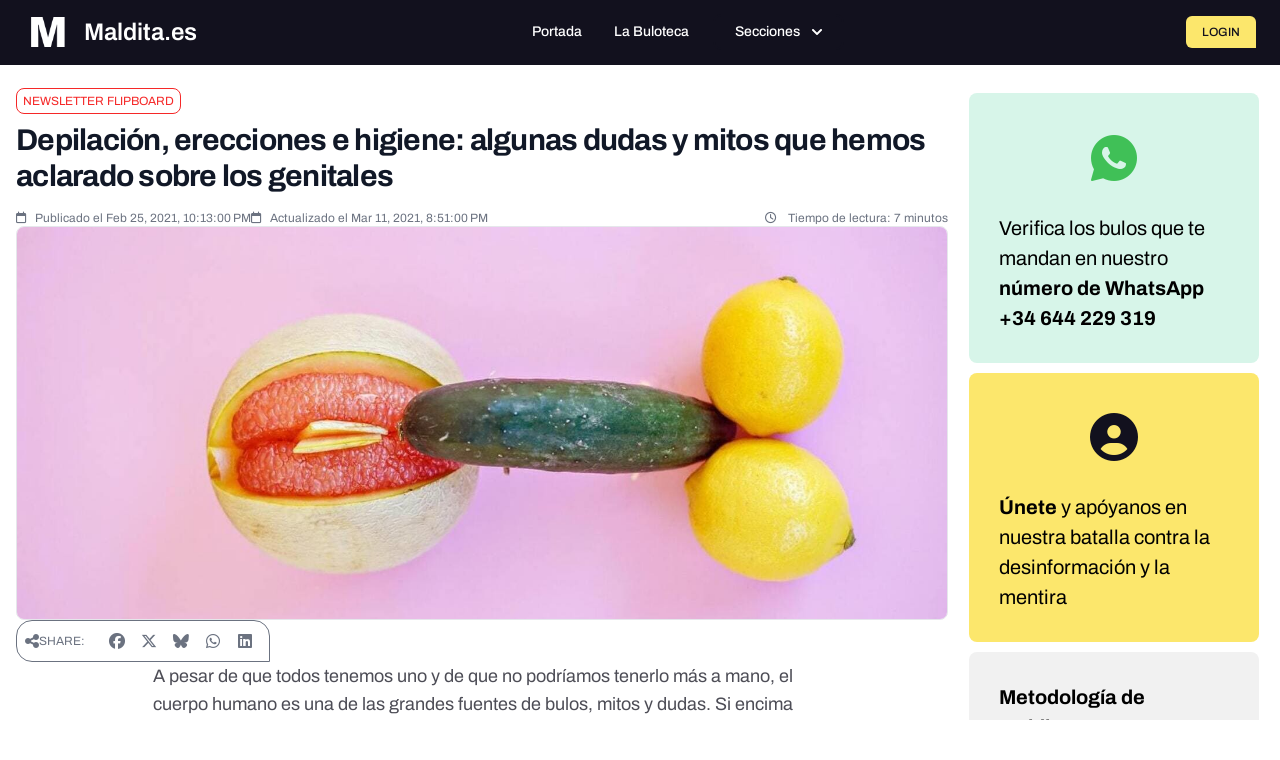

--- FILE ---
content_type: text/javascript; charset=utf-8
request_url: https://maldita.es/build/8992.62d39511.js
body_size: 13836
content:
"use strict";(self.webpackChunk=self.webpackChunk||[]).push([[8992],{65478:(e,t,n)=>{n.d(t,{A:()=>r});var r={_loadedStyleNames:new Set,getLoadedStyleNames:function(){return this._loadedStyleNames},isStyleNameLoaded:function(e){return this._loadedStyleNames.has(e)},setLoadedStyleName:function(e){this._loadedStyleNames.add(e)},deleteLoadedStyleName:function(e){this._loadedStyleNames.delete(e)},clearLoadedStyleNames:function(){this._loadedStyleNames.clear()}}},36988:(e,t,n)=>{n.d(t,{A:()=>j});var r=n(60178),o=n(31922),i=n(86803),a=n(20641),s=n(50953);function l(e){return l="function"==typeof Symbol&&"symbol"==typeof Symbol.iterator?function(e){return typeof e}:function(e){return e&&"function"==typeof Symbol&&e.constructor===Symbol&&e!==Symbol.prototype?"symbol":typeof e},l(e)}function u(e,t){var n=Object.keys(e);if(Object.getOwnPropertySymbols){var r=Object.getOwnPropertySymbols(e);t&&(r=r.filter((function(t){return Object.getOwnPropertyDescriptor(e,t).enumerable}))),n.push.apply(n,r)}return n}function c(e){for(var t=1;t<arguments.length;t++){var n=null!=arguments[t]?arguments[t]:{};t%2?u(Object(n),!0).forEach((function(t){d(e,t,n[t])})):Object.getOwnPropertyDescriptors?Object.defineProperties(e,Object.getOwnPropertyDescriptors(n)):u(Object(n)).forEach((function(t){Object.defineProperty(e,t,Object.getOwnPropertyDescriptor(n,t))}))}return e}function d(e,t,n){return(t=function(e){var t=function(e,t){if("object"!=l(e)||!e)return e;var n=e[Symbol.toPrimitive];if(void 0!==n){var r=n.call(e,t);if("object"!=l(r))return r;throw new TypeError("@@toPrimitive must return a primitive value.")}return("string"===t?String:Number)(e)}(e,"string");return"symbol"==l(t)?t:t+""}(t))in e?Object.defineProperty(e,t,{value:n,enumerable:!0,configurable:!0,writable:!0}):e[t]=n,e}var h,m,p,f,v=0;function y(e){var t=arguments.length>1&&void 0!==arguments[1]?arguments[1]:{},n=(0,s.KR)(!1),r=(0,s.KR)(e),o=(0,s.KR)(null),l=(0,i.oc)()?window.document:void 0,u=t.document,d=void 0===u?l:u,h=t.immediate,m=void 0===h||h,p=t.manual,f=void 0!==p&&p,y=t.name,g=void 0===y?"style_".concat(++v):y,b=t.id,S=void 0===b?void 0:b,$=t.media,O=void 0===$?void 0:$,_=t.nonce,k=void 0===_?void 0:_,j=t.first,x=void 0!==j&&j,C=t.onMounted,P=void 0===C?void 0:C,w=t.onUpdated,N=void 0===w?void 0:w,T=t.onLoad,L=void 0===T?void 0:T,A=t.props,E=void 0===A?{}:A,D=function(){},V=function(t){var s=arguments.length>1&&void 0!==arguments[1]?arguments[1]:{};if(d){var l=c(c({},E),s),u=l.name||g,h=l.id||S,m=l.nonce||k;o.value=d.querySelector('style[data-primevue-style-id="'.concat(u,'"]'))||d.getElementById(h)||d.createElement("style"),o.value.isConnected||(r.value=t||e,(0,i.Wp)(o.value,{type:"text/css",id:h,media:O,nonce:m}),x?d.head.prepend(o.value):d.head.appendChild(o.value),(0,i.Bq)(o.value,"data-primevue-style-id",u),(0,i.Wp)(o.value,l),o.value.onload=function(e){return null==L?void 0:L(e,{name:u})},null==P||P(u)),n.value||(D=(0,a.wB)(r,(function(e){o.value.textContent=e,null==N||N(u)}),{immediate:!0}),n.value=!0)}};return m&&!f&&function(e){var t=!(arguments.length>1&&void 0!==arguments[1])||arguments[1];(0,a.nI)()&&(0,a.nI)().components?(0,a.sV)(e):t?e():(0,a.dY)(e)}(V),{id:S,name:g,el:o,css:r,unload:function(){d&&n.value&&(D(),(0,i.yQ)(o.value)&&d.head.removeChild(o.value),n.value=!1,o.value=null)},load:V,isLoaded:(0,s.tB)(n)}}function g(e){return g="function"==typeof Symbol&&"symbol"==typeof Symbol.iterator?function(e){return typeof e}:function(e){return e&&"function"==typeof Symbol&&e.constructor===Symbol&&e!==Symbol.prototype?"symbol":typeof e},g(e)}function b(e,t){return function(e){if(Array.isArray(e))return e}(e)||function(e,t){var n=null==e?null:"undefined"!=typeof Symbol&&e[Symbol.iterator]||e["@@iterator"];if(null!=n){var r,o,i,a,s=[],l=!0,u=!1;try{if(i=(n=n.call(e)).next,0===t);else for(;!(l=(r=i.call(n)).done)&&(s.push(r.value),s.length!==t);l=!0);}catch(e){u=!0,o=e}finally{try{if(!l&&null!=n.return&&(a=n.return(),Object(a)!==a))return}finally{if(u)throw o}}return s}}(e,t)||function(e,t){if(e){if("string"==typeof e)return S(e,t);var n={}.toString.call(e).slice(8,-1);return"Object"===n&&e.constructor&&(n=e.constructor.name),"Map"===n||"Set"===n?Array.from(e):"Arguments"===n||/^(?:Ui|I)nt(?:8|16|32)(?:Clamped)?Array$/.test(n)?S(e,t):void 0}}(e,t)||function(){throw new TypeError("Invalid attempt to destructure non-iterable instance.\nIn order to be iterable, non-array objects must have a [Symbol.iterator]() method.")}()}function S(e,t){(null==t||t>e.length)&&(t=e.length);for(var n=0,r=Array(t);n<t;n++)r[n]=e[n];return r}function $(e,t){var n=Object.keys(e);if(Object.getOwnPropertySymbols){var r=Object.getOwnPropertySymbols(e);t&&(r=r.filter((function(t){return Object.getOwnPropertyDescriptor(e,t).enumerable}))),n.push.apply(n,r)}return n}function O(e){for(var t=1;t<arguments.length;t++){var n=null!=arguments[t]?arguments[t]:{};t%2?$(Object(n),!0).forEach((function(t){_(e,t,n[t])})):Object.getOwnPropertyDescriptors?Object.defineProperties(e,Object.getOwnPropertyDescriptors(n)):$(Object(n)).forEach((function(t){Object.defineProperty(e,t,Object.getOwnPropertyDescriptor(n,t))}))}return e}function _(e,t,n){return(t=function(e){var t=function(e,t){if("object"!=g(e)||!e)return e;var n=e[Symbol.toPrimitive];if(void 0!==n){var r=n.call(e,t);if("object"!=g(r))return r;throw new TypeError("@@toPrimitive must return a primitive value.")}return("string"===t?String:Number)(e)}(e,"string");return"symbol"==g(t)?t:t+""}(t))in e?Object.defineProperty(e,t,{value:n,enumerable:!0,configurable:!0,writable:!0}):e[t]=n,e}function k(e,t){return t||(t=e.slice(0)),Object.freeze(Object.defineProperties(e,{raw:{value:Object.freeze(t)}}))}var j={name:"base",css:function(e){var t=e.dt;return"\n.p-hidden-accessible {\n    border: 0;\n    clip: rect(0 0 0 0);\n    height: 1px;\n    margin: -1px;\n    opacity: 0;\n    overflow: hidden;\n    padding: 0;\n    pointer-events: none;\n    position: absolute;\n    white-space: nowrap;\n    width: 1px;\n}\n\n.p-overflow-hidden {\n    overflow: hidden;\n    padding-right: ".concat(t("scrollbar.width"),";\n}\n")},style:"\n    *,\n    ::before,\n    ::after {\n        box-sizing: border-box;\n    }\n\n    .p-collapsible-enter-active {\n        animation: p-animate-collapsible-expand 0.2s ease-out;\n        overflow: hidden;\n    }\n\n    .p-collapsible-leave-active {\n        animation: p-animate-collapsible-collapse 0.2s ease-out;\n        overflow: hidden;\n    }\n\n    @keyframes p-animate-collapsible-expand {\n        from {\n            grid-template-rows: 0fr;\n        }\n        to {\n            grid-template-rows: 1fr;\n        }\n    }\n\n    @keyframes p-animate-collapsible-collapse {\n        from {\n            grid-template-rows: 1fr;\n        }\n        to {\n            grid-template-rows: 0fr;\n        }\n    }\n\n    .p-disabled,\n    .p-disabled * {\n        cursor: default;\n        pointer-events: none;\n        user-select: none;\n    }\n\n    .p-disabled,\n    .p-component:disabled {\n        opacity: dt('disabled.opacity');\n    }\n\n    .pi {\n        font-size: dt('icon.size');\n    }\n\n    .p-icon {\n        width: dt('icon.size');\n        height: dt('icon.size');\n    }\n\n    .p-overlay-mask {\n        background: var(--px-mask-background, dt('mask.background'));\n        color: dt('mask.color');\n        position: fixed;\n        top: 0;\n        left: 0;\n        width: 100%;\n        height: 100%;\n    }\n\n    .p-overlay-mask-enter-active {\n        animation: p-animate-overlay-mask-enter dt('mask.transition.duration') forwards;\n    }\n\n    .p-overlay-mask-leave-active {\n        animation: p-animate-overlay-mask-leave dt('mask.transition.duration') forwards;\n    }\n\n    @keyframes p-animate-overlay-mask-enter {\n        from {\n            background: transparent;\n        }\n        to {\n            background: var(--px-mask-background, dt('mask.background'));\n        }\n    }\n    @keyframes p-animate-overlay-mask-leave {\n        from {\n            background: var(--px-mask-background, dt('mask.background'));\n        }\n        to {\n            background: transparent;\n        }\n    }\n\n    .p-anchored-overlay-enter-active {\n        animation: p-animate-anchored-overlay-enter 300ms cubic-bezier(.19,1,.22,1);\n    }\n\n    .p-anchored-overlay-leave-active {\n        animation: p-animate-anchored-overlay-leave 300ms cubic-bezier(.19,1,.22,1);\n    }\n\n    @keyframes p-animate-anchored-overlay-enter {\n        from {\n            opacity: 0;\n            transform: scale(0.93);\n        }\n    }\n\n    @keyframes p-animate-anchored-overlay-leave {\n        to {\n            opacity: 0;\n            transform: scale(0.93);\n        }\n    }\n",classes:{},inlineStyles:{},load:function(e){var t=arguments.length>1&&void 0!==arguments[1]?arguments[1]:{},n=(arguments.length>2&&void 0!==arguments[2]?arguments[2]:function(e){return e})((0,r.AH)(h||(h=k(["",""])),e));return(0,o.hj)(n)?y((0,o.uN)(n),O({name:this.name},t)):{}},loadCSS:function(){var e=arguments.length>0&&void 0!==arguments[0]?arguments[0]:{};return this.load(this.css,e)},loadStyle:function(){var e=this,t=arguments.length>0&&void 0!==arguments[0]?arguments[0]:{},n=arguments.length>1&&void 0!==arguments[1]?arguments[1]:"";return this.load(this.style,t,(function(){var o=arguments.length>0&&void 0!==arguments[0]?arguments[0]:"";return r.Sx.transformCSS(t.name||e.name,"".concat(o).concat((0,r.AH)(m||(m=k(["",""])),n)))}))},getCommonTheme:function(e){return r.Sx.getCommon(this.name,e)},getComponentTheme:function(e){return r.Sx.getComponent(this.name,e)},getDirectiveTheme:function(e){return r.Sx.getDirective(this.name,e)},getPresetTheme:function(e,t,n){return r.Sx.getCustomPreset(this.name,e,t,n)},getLayerOrderThemeCSS:function(){return r.Sx.getLayerOrderCSS(this.name)},getStyleSheet:function(){var e=arguments.length>0&&void 0!==arguments[0]?arguments[0]:"",t=arguments.length>1&&void 0!==arguments[1]?arguments[1]:{};if(this.css){var n=(0,o.hd)(this.css,{dt:r.dt})||"",i=(0,o.uN)((0,r.AH)(p||(p=k(["","",""])),n,e)),a=Object.entries(t).reduce((function(e,t){var n=b(t,2),r=n[0],o=n[1];return e.push("".concat(r,'="').concat(o,'"'))&&e}),[]).join(" ");return(0,o.hj)(i)?'<style type="text/css" data-primevue-style-id="'.concat(this.name,'" ').concat(a,">").concat(i,"</style>"):""}return""},getCommonThemeStyleSheet:function(e){var t=arguments.length>1&&void 0!==arguments[1]?arguments[1]:{};return r.Sx.getCommonStyleSheet(this.name,e,t)},getThemeStyleSheet:function(e){var t=arguments.length>1&&void 0!==arguments[1]?arguments[1]:{},n=[r.Sx.getStyleSheet(this.name,e,t)];if(this.style){var i="base"===this.name?"global-style":"".concat(this.name,"-style"),a=(0,r.AH)(f||(f=k(["",""])),(0,o.hd)(this.style,{dt:r.dt})),s=(0,o.uN)(r.Sx.transformCSS(i,a)),l=Object.entries(t).reduce((function(e,t){var n=b(t,2),r=n[0],o=n[1];return e.push("".concat(r,'="').concat(o,'"'))&&e}),[]).join(" ");(0,o.hj)(s)&&n.push('<style type="text/css" data-primevue-style-id="'.concat(i,'" ').concat(l,">").concat(s,"</style>"))}return n.join("")},extend:function(e){return O(O({},this),{},{css:void 0,style:void 0},e)}}},98992:(e,t,n)=>{n.d(t,{A:()=>S});var r=n(60178),o=n(86803),i=n(31922),a=n(65478),s=n(36988),l=n(20641);var u=s.A.extend({name:"common"});function c(e){return c="function"==typeof Symbol&&"symbol"==typeof Symbol.iterator?function(e){return typeof e}:function(e){return e&&"function"==typeof Symbol&&e.constructor===Symbol&&e!==Symbol.prototype?"symbol":typeof e},c(e)}function d(e){return v(e)||function(e){if("undefined"!=typeof Symbol&&null!=e[Symbol.iterator]||null!=e["@@iterator"])return Array.from(e)}(e)||p(e)||m()}function h(e,t){return v(e)||function(e,t){var n=null==e?null:"undefined"!=typeof Symbol&&e[Symbol.iterator]||e["@@iterator"];if(null!=n){var r,o,i,a,s=[],l=!0,u=!1;try{if(i=(n=n.call(e)).next,0===t){if(Object(n)!==n)return;l=!1}else for(;!(l=(r=i.call(n)).done)&&(s.push(r.value),s.length!==t);l=!0);}catch(e){u=!0,o=e}finally{try{if(!l&&null!=n.return&&(a=n.return(),Object(a)!==a))return}finally{if(u)throw o}}return s}}(e,t)||p(e,t)||m()}function m(){throw new TypeError("Invalid attempt to destructure non-iterable instance.\nIn order to be iterable, non-array objects must have a [Symbol.iterator]() method.")}function p(e,t){if(e){if("string"==typeof e)return f(e,t);var n={}.toString.call(e).slice(8,-1);return"Object"===n&&e.constructor&&(n=e.constructor.name),"Map"===n||"Set"===n?Array.from(e):"Arguments"===n||/^(?:Ui|I)nt(?:8|16|32)(?:Clamped)?Array$/.test(n)?f(e,t):void 0}}function f(e,t){(null==t||t>e.length)&&(t=e.length);for(var n=0,r=Array(t);n<t;n++)r[n]=e[n];return r}function v(e){if(Array.isArray(e))return e}function y(e,t){var n=Object.keys(e);if(Object.getOwnPropertySymbols){var r=Object.getOwnPropertySymbols(e);t&&(r=r.filter((function(t){return Object.getOwnPropertyDescriptor(e,t).enumerable}))),n.push.apply(n,r)}return n}function g(e){for(var t=1;t<arguments.length;t++){var n=null!=arguments[t]?arguments[t]:{};t%2?y(Object(n),!0).forEach((function(t){b(e,t,n[t])})):Object.getOwnPropertyDescriptors?Object.defineProperties(e,Object.getOwnPropertyDescriptors(n)):y(Object(n)).forEach((function(t){Object.defineProperty(e,t,Object.getOwnPropertyDescriptor(n,t))}))}return e}function b(e,t,n){return(t=function(e){var t=function(e,t){if("object"!=c(e)||!e)return e;var n=e[Symbol.toPrimitive];if(void 0!==n){var r=n.call(e,t);if("object"!=c(r))return r;throw new TypeError("@@toPrimitive must return a primitive value.")}return("string"===t?String:Number)(e)}(e,"string");return"symbol"==c(t)?t:t+""}(t))in e?Object.defineProperty(e,t,{value:n,enumerable:!0,configurable:!0,writable:!0}):e[t]=n,e}var S={name:"BaseComponent",props:{pt:{type:Object,default:void 0},ptOptions:{type:Object,default:void 0},unstyled:{type:Boolean,default:void 0},dt:{type:Object,default:void 0}},inject:{$parentInstance:{default:void 0}},watch:{isUnstyled:{immediate:!0,handler:function(e){r.Fs.off("theme:change",this._loadCoreStyles),e||(this._loadCoreStyles(),this._themeChangeListener(this._loadCoreStyles))}},dt:{immediate:!0,handler:function(e,t){var n=this;r.Fs.off("theme:change",this._themeScopedListener),e?(this._loadScopedThemeStyles(e),this._themeScopedListener=function(){return n._loadScopedThemeStyles(e)},this._themeChangeListener(this._themeScopedListener)):this._unloadScopedThemeStyles()}}},scopedStyleEl:void 0,rootEl:void 0,uid:void 0,$attrSelector:void 0,beforeCreate:function(){var e,t,n,r,o,i,a,s,u,c,d,h=null===(e=this.pt)||void 0===e?void 0:e._usept,m=h?null===(t=this.pt)||void 0===t||null===(t=t.originalValue)||void 0===t?void 0:t[this.$.type.name]:void 0;null===(r=(h?null===(n=this.pt)||void 0===n||null===(n=n.value)||void 0===n?void 0:n[this.$.type.name]:this.pt)||m)||void 0===r||null===(r=r.hooks)||void 0===r||null===(o=r.onBeforeCreate)||void 0===o||o.call(r);var p=null===(i=this.$primevueConfig)||void 0===i||null===(i=i.pt)||void 0===i?void 0:i._usept,f=p?null===(a=this.$primevue)||void 0===a||null===(a=a.config)||void 0===a||null===(a=a.pt)||void 0===a?void 0:a.originalValue:void 0;null===(c=(p?null===(s=this.$primevue)||void 0===s||null===(s=s.config)||void 0===s||null===(s=s.pt)||void 0===s?void 0:s.value:null===(u=this.$primevue)||void 0===u||null===(u=u.config)||void 0===u?void 0:u.pt)||f)||void 0===c||null===(c=c[this.$.type.name])||void 0===c||null===(c=c.hooks)||void 0===c||null===(d=c.onBeforeCreate)||void 0===d||d.call(c),this.$attrSelector=function(){var e=arguments.length>0&&void 0!==arguments[0]?arguments[0]:"pc",t=(0,l.Bi)();return"".concat(e).concat(t.replace("v-","").replaceAll("-","_"))}(),this.uid=this.$attrs.id||this.$attrSelector.replace("pc","pv_id_")},created:function(){this._hook("onCreated")},beforeMount:function(){var e;this.rootEl=(0,o.kc)((0,o.vq)(this.$el)?this.$el:null===(e=this.$el)||void 0===e?void 0:e.parentElement,"[".concat(this.$attrSelector,"]")),this.rootEl&&(this.rootEl.$pc=g({name:this.$.type.name,attrSelector:this.$attrSelector},this.$params)),this._loadStyles(),this._hook("onBeforeMount")},mounted:function(){this._hook("onMounted")},beforeUpdate:function(){this._hook("onBeforeUpdate")},updated:function(){this._hook("onUpdated")},beforeUnmount:function(){this._hook("onBeforeUnmount")},unmounted:function(){this._removeThemeListeners(),this._unloadScopedThemeStyles(),this._hook("onUnmounted")},methods:{_hook:function(e){if(!this.$options.hostName){var t=this._usePT(this._getPT(this.pt,this.$.type.name),this._getOptionValue,"hooks.".concat(e)),n=this._useDefaultPT(this._getOptionValue,"hooks.".concat(e));null==t||t(),null==n||n()}},_mergeProps:function(e){for(var t=arguments.length,n=new Array(t>1?t-1:0),r=1;r<t;r++)n[r-1]=arguments[r];return(0,i.Tn)(e)?e.apply(void 0,n):l.v6.apply(void 0,n)},_load:function(){a.A.isStyleNameLoaded("base")||(s.A.loadCSS(this.$styleOptions),this._loadGlobalStyles(),a.A.setLoadedStyleName("base")),this._loadThemeStyles()},_loadStyles:function(){this._load(),this._themeChangeListener(this._load)},_loadCoreStyles:function(){var e,t;!a.A.isStyleNameLoaded(null===(e=this.$style)||void 0===e?void 0:e.name)&&null!==(t=this.$style)&&void 0!==t&&t.name&&(u.loadCSS(this.$styleOptions),this.$options.style&&this.$style.loadCSS(this.$styleOptions),a.A.setLoadedStyleName(this.$style.name))},_loadGlobalStyles:function(){var e=this._useGlobalPT(this._getOptionValue,"global.css",this.$params);(0,i.hj)(e)&&s.A.load(e,g({name:"global"},this.$styleOptions))},_loadThemeStyles:function(){var e,t;if(!this.isUnstyled&&"none"!==this.$theme){if(!r.Sx.isStyleNameLoaded("common")){var n,o,i=(null===(n=this.$style)||void 0===n||null===(o=n.getCommonTheme)||void 0===o?void 0:o.call(n))||{},a=i.primitive,l=i.semantic,u=i.global,c=i.style;s.A.load(null==a?void 0:a.css,g({name:"primitive-variables"},this.$styleOptions)),s.A.load(null==l?void 0:l.css,g({name:"semantic-variables"},this.$styleOptions)),s.A.load(null==u?void 0:u.css,g({name:"global-variables"},this.$styleOptions)),s.A.loadStyle(g({name:"global-style"},this.$styleOptions),c),r.Sx.setLoadedStyleName("common")}if(!r.Sx.isStyleNameLoaded(null===(e=this.$style)||void 0===e?void 0:e.name)&&null!==(t=this.$style)&&void 0!==t&&t.name){var d,h,m,p,f=(null===(d=this.$style)||void 0===d||null===(h=d.getComponentTheme)||void 0===h?void 0:h.call(d))||{},v=f.css,y=f.style;null===(m=this.$style)||void 0===m||m.load(v,g({name:"".concat(this.$style.name,"-variables")},this.$styleOptions)),null===(p=this.$style)||void 0===p||p.loadStyle(g({name:"".concat(this.$style.name,"-style")},this.$styleOptions),y),r.Sx.setLoadedStyleName(this.$style.name)}if(!r.Sx.isStyleNameLoaded("layer-order")){var b,S,$=null===(b=this.$style)||void 0===b||null===(S=b.getLayerOrderThemeCSS)||void 0===S?void 0:S.call(b);s.A.load($,g({name:"layer-order",first:!0},this.$styleOptions)),r.Sx.setLoadedStyleName("layer-order")}}},_loadScopedThemeStyles:function(e){var t,n,r,o=((null===(t=this.$style)||void 0===t||null===(n=t.getPresetTheme)||void 0===n?void 0:n.call(t,e,"[".concat(this.$attrSelector,"]")))||{}).css,i=null===(r=this.$style)||void 0===r?void 0:r.load(o,g({name:"".concat(this.$attrSelector,"-").concat(this.$style.name)},this.$styleOptions));this.scopedStyleEl=i.el},_unloadScopedThemeStyles:function(){var e;null===(e=this.scopedStyleEl)||void 0===e||null===(e=e.value)||void 0===e||e.remove()},_themeChangeListener:function(){var e=arguments.length>0&&void 0!==arguments[0]?arguments[0]:function(){};a.A.clearLoadedStyleNames(),r.Fs.on("theme:change",e)},_removeThemeListeners:function(){r.Fs.off("theme:change",this._loadCoreStyles),r.Fs.off("theme:change",this._load),r.Fs.off("theme:change",this._themeScopedListener)},_getHostInstance:function(e){return e?this.$options.hostName?e.$.type.name===this.$options.hostName?e:this._getHostInstance(e.$parentInstance):e.$parentInstance:void 0},_getPropValue:function(e){var t;return this[e]||(null===(t=this._getHostInstance(this))||void 0===t?void 0:t[e])},_getOptionValue:function(e){var t=arguments.length>1&&void 0!==arguments[1]?arguments[1]:"",n=arguments.length>2&&void 0!==arguments[2]?arguments[2]:{};return(0,i.fm)(e,t,n)},_getPTValue:function(){var e,t=arguments.length>0&&void 0!==arguments[0]?arguments[0]:{},n=arguments.length>1&&void 0!==arguments[1]?arguments[1]:"",r=arguments.length>2&&void 0!==arguments[2]?arguments[2]:{},o=!(arguments.length>3&&void 0!==arguments[3])||arguments[3],i=/./g.test(n)&&!!r[n.split(".")[0]],a=this._getPropValue("ptOptions")||(null===(e=this.$primevueConfig)||void 0===e?void 0:e.ptOptions)||{},s=a.mergeSections,l=void 0===s||s,u=a.mergeProps,c=void 0!==u&&u,d=o?i?this._useGlobalPT(this._getPTClassValue,n,r):this._useDefaultPT(this._getPTClassValue,n,r):void 0,h=i?void 0:this._getPTSelf(t,this._getPTClassValue,n,g(g({},r),{},{global:d||{}})),m=this._getPTDatasets(n);return l||!l&&h?c?this._mergeProps(c,d,h,m):g(g(g({},d),h),m):g(g({},h),m)},_getPTSelf:function(){for(var e=arguments.length>0&&void 0!==arguments[0]?arguments[0]:{},t=arguments.length,n=new Array(t>1?t-1:0),r=1;r<t;r++)n[r-1]=arguments[r];return(0,l.v6)(this._usePT.apply(this,[this._getPT(e,this.$name)].concat(n)),this._usePT.apply(this,[this.$_attrsPT].concat(n)))},_getPTDatasets:function(){var e,t,n=arguments.length>0&&void 0!==arguments[0]?arguments[0]:"",r="data-pc-",o="root"===n&&(0,i.hj)(null===(e=this.pt)||void 0===e?void 0:e["data-pc-section"]);return"transition"!==n&&g(g({},"root"===n&&g(g(b({},"".concat(r,"name"),(0,i.qd)(o?null===(t=this.pt)||void 0===t?void 0:t["data-pc-section"]:this.$.type.name)),o&&b({},"".concat(r,"extend"),(0,i.qd)(this.$.type.name))),{},b({},"".concat(this.$attrSelector),""))),{},b({},"".concat(r,"section"),(0,i.qd)(n)))},_getPTClassValue:function(){var e=this._getOptionValue.apply(this,arguments);return(0,i.Kg)(e)||(0,i.cy)(e)?{class:e}:e},_getPT:function(e){var t=this,n=arguments.length>1&&void 0!==arguments[1]?arguments[1]:"",r=arguments.length>2?arguments[2]:void 0,o=function(e){var o,a=arguments.length>1&&void 0!==arguments[1]&&arguments[1],s=r?r(e):e,l=(0,i.qd)(n),u=(0,i.qd)(t.$name);return null!==(o=a?l!==u?null==s?void 0:s[l]:void 0:null==s?void 0:s[l])&&void 0!==o?o:s};return null!=e&&e.hasOwnProperty("_usept")?{_usept:e._usept,originalValue:o(e.originalValue),value:o(e.value)}:o(e,!0)},_usePT:function(e,t,n,r){var o=function(e){return t(e,n,r)};if(null!=e&&e.hasOwnProperty("_usept")){var a,s=e._usept||(null===(a=this.$primevueConfig)||void 0===a?void 0:a.ptOptions)||{},l=s.mergeSections,u=void 0===l||l,c=s.mergeProps,d=void 0!==c&&c,h=o(e.originalValue),m=o(e.value);if(void 0===h&&void 0===m)return;return(0,i.Kg)(m)?m:(0,i.Kg)(h)?h:u||!u&&m?d?this._mergeProps(d,h,m):g(g({},h),m):m}return o(e)},_useGlobalPT:function(e,t,n){return this._usePT(this.globalPT,e,t,n)},_useDefaultPT:function(e,t,n){return this._usePT(this.defaultPT,e,t,n)},ptm:function(){var e=arguments.length>0&&void 0!==arguments[0]?arguments[0]:"",t=arguments.length>1&&void 0!==arguments[1]?arguments[1]:{};return this._getPTValue(this.pt,e,g(g({},this.$params),t))},ptmi:function(){var e,t=arguments.length>0&&void 0!==arguments[0]?arguments[0]:"",n=arguments.length>1&&void 0!==arguments[1]?arguments[1]:{},r=(0,l.v6)(this.$_attrsWithoutPT,this.ptm(t,n));return(null==r?void 0:r.hasOwnProperty("id"))&&(null!==(e=r.id)&&void 0!==e||(r.id=this.$id)),r},ptmo:function(){var e=arguments.length>0&&void 0!==arguments[0]?arguments[0]:{},t=arguments.length>1&&void 0!==arguments[1]?arguments[1]:"",n=arguments.length>2&&void 0!==arguments[2]?arguments[2]:{};return this._getPTValue(e,t,g({instance:this},n),!1)},cx:function(){var e=arguments.length>0&&void 0!==arguments[0]?arguments[0]:"",t=arguments.length>1&&void 0!==arguments[1]?arguments[1]:{};return this.isUnstyled?void 0:this._getOptionValue(this.$style.classes,e,g(g({},this.$params),t))},sx:function(){var e=arguments.length>0&&void 0!==arguments[0]?arguments[0]:"",t=arguments.length>2&&void 0!==arguments[2]?arguments[2]:{};if(!(arguments.length>1&&void 0!==arguments[1])||arguments[1]){var n=this._getOptionValue(this.$style.inlineStyles,e,g(g({},this.$params),t));return[this._getOptionValue(u.inlineStyles,e,g(g({},this.$params),t)),n]}}},computed:{globalPT:function(){var e,t=this;return this._getPT(null===(e=this.$primevueConfig)||void 0===e?void 0:e.pt,void 0,(function(e){return(0,i.hd)(e,{instance:t})}))},defaultPT:function(){var e,t=this;return this._getPT(null===(e=this.$primevueConfig)||void 0===e?void 0:e.pt,void 0,(function(e){return t._getOptionValue(e,t.$name,g({},t.$params))||(0,i.hd)(e,g({},t.$params))}))},isUnstyled:function(){var e;return void 0!==this.unstyled?this.unstyled:null===(e=this.$primevueConfig)||void 0===e?void 0:e.unstyled},$id:function(){return this.$attrs.id||this.uid},$inProps:function(){var e,t=Object.keys((null===(e=this.$.vnode)||void 0===e?void 0:e.props)||{});return Object.fromEntries(Object.entries(this.$props).filter((function(e){var n=h(e,1)[0];return null==t?void 0:t.includes(n)})))},$theme:function(){var e;return null===(e=this.$primevueConfig)||void 0===e?void 0:e.theme},$style:function(){return g(g({classes:void 0,inlineStyles:void 0,load:function(){},loadCSS:function(){},loadStyle:function(){}},(this._getHostInstance(this)||{}).$style),this.$options.style)},$styleOptions:function(){var e;return{nonce:null===(e=this.$primevueConfig)||void 0===e||null===(e=e.csp)||void 0===e?void 0:e.nonce}},$primevueConfig:function(){var e;return null===(e=this.$primevue)||void 0===e?void 0:e.config},$name:function(){return this.$options.hostName||this.$.type.name},$params:function(){var e=this._getHostInstance(this)||this.$parent;return{instance:this,props:this.$props,state:this.$data,attrs:this.$attrs,parent:{instance:e,props:null==e?void 0:e.$props,state:null==e?void 0:e.$data,attrs:null==e?void 0:e.$attrs}}},$_attrsPT:function(){return Object.entries(this.$attrs||{}).filter((function(e){var t=h(e,1)[0];return null==t?void 0:t.startsWith("pt:")})).reduce((function(e,t){var n=h(t,2),r=n[0],o=n[1],i=f(d(r.split(":"))).slice(1);return null==i||i.reduce((function(e,t,n,r){return!e[t]&&(e[t]=n===r.length-1?o:{}),e[t]}),e),e}),{})},$_attrsWithoutPT:function(){return Object.entries(this.$attrs||{}).filter((function(e){var t=h(e,1)[0];return!(null!=t&&t.startsWith("pt:"))})).reduce((function(e,t){var n=h(t,2),r=n[0],o=n[1];return e[r]=o,e}),{})}}}},60178:(e,t,n)=>{n.d(t,{AH:()=>w,Fs:()=>f,Sx:()=>T,dt:()=>C});var r=n(15853),o=n(31922),i=Object.defineProperty,a=Object.defineProperties,s=Object.getOwnPropertyDescriptors,l=Object.getOwnPropertySymbols,u=Object.prototype.hasOwnProperty,c=Object.prototype.propertyIsEnumerable,d=(e,t,n)=>t in e?i(e,t,{enumerable:!0,configurable:!0,writable:!0,value:n}):e[t]=n,h=(e,t)=>{for(var n in t||(t={}))u.call(t,n)&&d(e,n,t[n]);if(l)for(var n of l(t))c.call(t,n)&&d(e,n,t[n]);return e},m=(e,t)=>a(e,s(t)),p=(e,t)=>{var n={};for(var r in e)u.call(e,r)&&t.indexOf(r)<0&&(n[r]=e[r]);if(null!=e&&l)for(var r of l(e))t.indexOf(r)<0&&c.call(e,r)&&(n[r]=e[r]);return n};var f=(0,r.l)(),v=/{([^}]*)}/g,y=/(\d+\s+[\+\-\*\/]\s+\d+)/g,g=/var\([^)]+\)/g;function b(e){return(0,o.Kg)(e)?e.replace(/[A-Z]/g,((e,t)=>0===t?e:"."+e.toLowerCase())).toLowerCase():e}function S(e){return(0,o.Gv)(e)&&e.hasOwnProperty("$value")&&e.hasOwnProperty("$type")?e.$value:e}function $(e="",t=""){return function(e){return e.replaceAll(/ /g,"").replace(/[^\w]/g,"-")}(`${(0,o.Kg)(e,!1)&&(0,o.Kg)(t,!1)?`${e}-`:e}${t}`)}function O(e="",t=""){return`--${$(e,t)}`}function _(e,t="",n="",r=[],i){if((0,o.Kg)(e)){let t=e.trim();if(function(e=""){return((e.match(/{/g)||[]).length+(e.match(/}/g)||[]).length)%2!=0}(t))return;if((0,o.xk)(t,v)){let e=t.replaceAll(v,(e=>{let t=e.replace(/{|}/g,"").split(".").filter((e=>!r.some((t=>(0,o.xk)(e,t)))));return`var(${O(n,(0,o.fX)(t.join("-")))}${(0,o.hj)(i)?`, ${i}`:""})`}));return(0,o.xk)(e.replace(g,"0"),y)?`calc(${e})`:e}return t}if((0,o.Et)(e))return e}function k(e,t,n){(0,o.Kg)(t,!1)&&e.push(`${t}:${n};`)}function j(e,t){return e?`${e}{${t}}`:""}function x(e,t){if(-1===e.indexOf("dt("))return e;function n(e,t){let n=[],o=0,i="",a=null,s=0;for(;o<=e.length;){let l=e[o];if(('"'===l||"'"===l||"`"===l)&&"\\"!==e[o-1]&&(a=a===l?null:l),a||("("===l&&s++,")"===l&&s--,","!==l&&o!==e.length||0!==s))void 0!==l&&(i+=l),o++;else{let e=i.trim();e.startsWith("dt(")?n.push(x(e,t)):n.push(r(e)),i="",o++}}return n}function r(e){let t=e[0];if(('"'===t||"'"===t||"`"===t)&&e[e.length-1]===t)return e.slice(1,-1);let n=Number(e);return isNaN(n)?e:n}let o=[],i=[];for(let t=0;t<e.length;t++)if("d"===e[t]&&"dt("===e.slice(t,t+3))i.push(t),t+=2;else if(")"===e[t]&&i.length>0){let e=i.pop();0===i.length&&o.push([e,t])}if(!o.length)return e;for(let r=o.length-1;r>=0;r--){let[i,a]=o[r],s=t(...n(e.slice(i+3,a),t));e=e.slice(0,i)+s+e.slice(a+1)}return e}var C=(...e)=>P(T.getTheme(),...e),P=(e={},t,n,r)=>{if(t){let{variable:i,options:a}=T.defaults||{},{prefix:s,transform:l}=(null==e?void 0:e.options)||a||{},u=(0,o.xk)(t,v)?t:`{${t}}`;return"value"===r||(0,o.Im)(r)&&"strict"===l?T.getTokenValue(t):_(u,void 0,s,[i.excludedKeyRegex],n)}return""};function w(e,...t){if(e instanceof Array){return x(e.reduce(((e,n,r)=>{var i;return e+n+(null!=(i=(0,o.hd)(t[r],{dt:C}))?i:"")}),""),C)}return(0,o.hd)(e,{dt:C})}var N={regex:{rules:{class:{pattern:/^\.([a-zA-Z][\w-]*)$/,resolve(e){return{type:"class",selector:e,matched:this.pattern.test(e.trim())}}},attr:{pattern:/^\[(.*)\]$/,resolve(e){return{type:"attr",selector:`:root${e},:host${e}`,matched:this.pattern.test(e.trim())}}},media:{pattern:/^@media (.*)$/,resolve(e){return{type:"media",selector:e,matched:this.pattern.test(e.trim())}}},system:{pattern:/^system$/,resolve(e){return{type:"system",selector:"@media (prefers-color-scheme: dark)",matched:this.pattern.test(e.trim())}}},custom:{resolve:e=>({type:"custom",selector:e,matched:!0})}},resolve(e){let t=Object.keys(this.rules).filter((e=>"custom"!==e)).map((e=>this.rules[e]));return[e].flat().map((e=>{var n;return null!=(n=t.map((t=>t.resolve(e))).find((e=>e.matched)))?n:this.rules.custom.resolve(e)}))}},_toVariables:(e,t)=>function(e,t={}){let n=T.defaults.variable,{prefix:r=n.prefix,selector:i=n.selector,excludedKeyRegex:a=n.excludedKeyRegex}=t,s=[],l=[],u=[{node:e,path:r}];for(;u.length;){let{node:e,path:t}=u.pop();for(let n in e){let i=S(e[n]),c=(0,o.xk)(n,a)?$(t):$(t,(0,o.fX)(n));if((0,o.Gv)(i))u.push({node:i,path:c});else{k(l,O(c),_(i,c,r,[a]));let e=c;r&&e.startsWith(r+"-")&&(e=e.slice(r.length+1)),s.push(e.replace(/-/g,"."))}}}let c=l.join("");return{value:l,tokens:s,declarations:c,css:j(i,c)}}(e,{prefix:null==t?void 0:t.prefix}),getCommon({name:e="",theme:t={},params:n,set:r,defaults:i}){var a,s,l,u,c,d,h;let m,f,v,y,g,b,S,{preset:$,options:O}=t;if((0,o.hj)($)&&"strict"!==O.transform){let{primitive:t,semantic:n,extend:_}=$,k=n||{},{colorScheme:j}=k,x=p(k,["colorScheme"]),P=_||{},{colorScheme:w}=P,N=p(P,["colorScheme"]),T=j||{},{dark:L}=T,A=p(T,["dark"]),E=w||{},{dark:D}=E,V=p(E,["dark"]),F=(0,o.hj)(t)?this._toVariables({primitive:t},O):{},I=(0,o.hj)(x)?this._toVariables({semantic:x},O):{},B=(0,o.hj)(A)?this._toVariables({light:A},O):{},K=(0,o.hj)(L)?this._toVariables({dark:L},O):{},R=(0,o.hj)(N)?this._toVariables({semantic:N},O):{},U=(0,o.hj)(V)?this._toVariables({light:V},O):{},z=(0,o.hj)(D)?this._toVariables({dark:D},O):{},[M,q]=[null!=(a=F.declarations)?a:"",F.tokens],[G,H]=[null!=(s=I.declarations)?s:"",I.tokens||[]],[W,Z]=[null!=(l=B.declarations)?l:"",B.tokens||[]],[X,Y]=[null!=(u=K.declarations)?u:"",K.tokens||[]],[J,Q]=[null!=(c=R.declarations)?c:"",R.tokens||[]],[ee,te]=[null!=(d=U.declarations)?d:"",U.tokens||[]],[ne,re]=[null!=(h=z.declarations)?h:"",z.tokens||[]];m=this.transformCSS(e,M,"light","variable",O,r,i),f=q,v=`${this.transformCSS(e,`${G}${W}`,"light","variable",O,r,i)}${this.transformCSS(e,`${X}`,"dark","variable",O,r,i)}`,y=[...new Set([...H,...Z,...Y])],g=`${this.transformCSS(e,`${J}${ee}color-scheme:light`,"light","variable",O,r,i)}${this.transformCSS(e,`${ne}color-scheme:dark`,"dark","variable",O,r,i)}`,b=[...new Set([...Q,...te,...re])],S=(0,o.hd)($.css,{dt:C})}return{primitive:{css:m,tokens:f},semantic:{css:v,tokens:y},global:{css:g,tokens:b},style:S}},getPreset({name:e="",preset:t={},options:n,params:r,set:i,defaults:a,selector:s}){var l,u,c;let d,m,f;if((0,o.hj)(t)&&"strict"!==n.transform){let r=e.replace("-directive",""),v=t,{colorScheme:y,extend:g,css:b}=v,S=p(v,["colorScheme","extend","css"]),$=g||{},{colorScheme:O}=$,_=p($,["colorScheme"]),k=y||{},{dark:j}=k,x=p(k,["dark"]),P=O||{},{dark:w}=P,N=p(P,["dark"]),T=(0,o.hj)(S)?this._toVariables({[r]:h(h({},S),_)},n):{},L=(0,o.hj)(x)?this._toVariables({[r]:h(h({},x),N)},n):{},A=(0,o.hj)(j)?this._toVariables({[r]:h(h({},j),w)},n):{},[E,D]=[null!=(l=T.declarations)?l:"",T.tokens||[]],[V,F]=[null!=(u=L.declarations)?u:"",L.tokens||[]],[I,B]=[null!=(c=A.declarations)?c:"",A.tokens||[]];d=`${this.transformCSS(r,`${E}${V}`,"light","variable",n,i,a,s)}${this.transformCSS(r,I,"dark","variable",n,i,a,s)}`,m=[...new Set([...D,...F,...B])],f=(0,o.hd)(b,{dt:C})}return{css:d,tokens:m,style:f}},getPresetC({name:e="",theme:t={},params:n,set:r,defaults:o}){var i;let{preset:a,options:s}=t,l=null==(i=null==a?void 0:a.components)?void 0:i[e];return this.getPreset({name:e,preset:l,options:s,params:n,set:r,defaults:o})},getPresetD({name:e="",theme:t={},params:n,set:r,defaults:o}){var i,a;let s=e.replace("-directive",""),{preset:l,options:u}=t,c=(null==(i=null==l?void 0:l.components)?void 0:i[s])||(null==(a=null==l?void 0:l.directives)?void 0:a[s]);return this.getPreset({name:s,preset:c,options:u,params:n,set:r,defaults:o})},applyDarkColorScheme:e=>!("none"===e.darkModeSelector||!1===e.darkModeSelector),getColorSchemeOption(e,t){var n;return this.applyDarkColorScheme(e)?this.regex.resolve(!0===e.darkModeSelector?t.options.darkModeSelector:null!=(n=e.darkModeSelector)?n:t.options.darkModeSelector):[]},getLayerOrder(e,t={},n,r){let{cssLayer:i}=t;return i?`@layer ${(0,o.hd)(i.order||i.name||"primeui",n)}`:""},getCommonStyleSheet({name:e="",theme:t={},params:n,props:r={},set:i,defaults:a}){let s=this.getCommon({name:e,theme:t,params:n,set:i,defaults:a}),l=Object.entries(r).reduce(((e,[t,n])=>e.push(`${t}="${n}"`)&&e),[]).join(" ");return Object.entries(s||{}).reduce(((e,[t,n])=>{if((0,o.Gv)(n)&&Object.hasOwn(n,"css")){let r=(0,o.uN)(n.css),i=`${t}-variables`;e.push(`<style type="text/css" data-primevue-style-id="${i}" ${l}>${r}</style>`)}return e}),[]).join("")},getStyleSheet({name:e="",theme:t={},params:n,props:r={},set:i,defaults:a}){var s;let l={name:e,theme:t,params:n,set:i,defaults:a},u=null==(s=e.includes("-directive")?this.getPresetD(l):this.getPresetC(l))?void 0:s.css,c=Object.entries(r).reduce(((e,[t,n])=>e.push(`${t}="${n}"`)&&e),[]).join(" ");return u?`<style type="text/css" data-primevue-style-id="${e}-variables" ${c}>${(0,o.uN)(u)}</style>`:""},createTokens(e={},t,n="",r="",i={}){let a=function(e,t={},n=[]){if(n.includes(this.path))return console.warn(`Circular reference detected at ${this.path}`),{colorScheme:e,path:this.path,paths:t,value:void 0};n.push(this.path),t.name=this.path,t.binding||(t.binding={});let r=this.value;if("string"==typeof this.value&&v.test(this.value)){let o=this.value.trim().replace(v,(r=>{var o;let i=r.slice(1,-1),a=this.tokens[i];if(!a)return console.warn(`Token not found for path: ${i}`),"__UNRESOLVED__";let s=a.computed(e,t,n);return Array.isArray(s)&&2===s.length?`light-dark(${s[0].value},${s[1].value})`:null!=(o=null==s?void 0:s.value)?o:"__UNRESOLVED__"}));r=y.test(o.replace(g,"0"))?`calc(${o})`:o}return(0,o.Im)(t.binding)&&delete t.binding,n.pop(),{colorScheme:e,path:this.path,paths:t,value:r.includes("__UNRESOLVED__")?void 0:r}},s=(e,n,r)=>{Object.entries(e).forEach((([e,l])=>{let u=(0,o.xk)(e,t.variable.excludedKeyRegex)?n:n?`${n}.${b(e)}`:b(e),c=r?`${r}.${e}`:e;(0,o.Gv)(l)?s(l,u,c):(i[u]||(i[u]={paths:[],computed:(e,t={},n=[])=>{if(1===i[u].paths.length)return i[u].paths[0].computed(i[u].paths[0].scheme,t.binding,n);if(e&&"none"!==e)for(let r=0;r<i[u].paths.length;r++){let o=i[u].paths[r];if(o.scheme===e)return o.computed(e,t.binding,n)}return i[u].paths.map((e=>e.computed(e.scheme,t[e.scheme],n)))}}),i[u].paths.push({path:c,value:l,scheme:c.includes("colorScheme.light")?"light":c.includes("colorScheme.dark")?"dark":"none",computed:a,tokens:i}))}))};return s(e,n,r),i},getTokenValue(e,t,n){var r;let i=t.split(".").filter((e=>!(0,o.xk)(e.toLowerCase(),n.variable.excludedKeyRegex))).join("."),a=t.includes("colorScheme.light")?"light":t.includes("colorScheme.dark")?"dark":void 0,s=[null==(r=e[i])?void 0:r.computed(a)].flat().filter((e=>e));return 1===s.length?s[0].value:s.reduce(((e={},t)=>{let n=t,{colorScheme:r}=n,o=p(n,["colorScheme"]);return e[r]=o,e}),void 0)},getSelectorRule:(e,t,n,r)=>"class"===n||"attr"===n?j((0,o.hj)(t)?`${e}${t},${e} ${t}`:e,r):j(e,j(null!=t?t:":root,:host",r)),transformCSS(e,t,n,r,i={},a,s,l){if((0,o.hj)(t)){let{cssLayer:u}=i;if("style"!==r){let e=this.getColorSchemeOption(i,s);t="dark"===n?e.reduce(((e,{type:n,selector:r})=>((0,o.hj)(r)&&(e+=r.includes("[CSS]")?r.replace("[CSS]",t):this.getSelectorRule(r,l,n,t)),e)),""):j(null!=l?l:":root,:host",t)}if(u){let n={name:"primeui",order:"primeui"};(0,o.Gv)(u)&&(n.name=(0,o.hd)(u.name,{name:e,type:r})),(0,o.hj)(n.name)&&(t=j(`@layer ${n.name}`,t),null==a||a.layerNames(n.name))}return t}return""}},T={defaults:{variable:{prefix:"p",selector:":root,:host",excludedKeyRegex:/^(primitive|semantic|components|directives|variables|colorscheme|light|dark|common|root|states|extend|css)$/gi},options:{prefix:"p",darkModeSelector:"system",cssLayer:!1}},_theme:void 0,_layerNames:new Set,_loadedStyleNames:new Set,_loadingStyles:new Set,_tokens:{},update(e={}){let{theme:t}=e;t&&(this._theme=m(h({},t),{options:h(h({},this.defaults.options),t.options)}),this._tokens=N.createTokens(this.preset,this.defaults),this.clearLoadedStyleNames())},get theme(){return this._theme},get preset(){var e;return(null==(e=this.theme)?void 0:e.preset)||{}},get options(){var e;return(null==(e=this.theme)?void 0:e.options)||{}},get tokens(){return this._tokens},getTheme(){return this.theme},setTheme(e){this.update({theme:e}),f.emit("theme:change",e)},getPreset(){return this.preset},setPreset(e){this._theme=m(h({},this.theme),{preset:e}),this._tokens=N.createTokens(e,this.defaults),this.clearLoadedStyleNames(),f.emit("preset:change",e),f.emit("theme:change",this.theme)},getOptions(){return this.options},setOptions(e){this._theme=m(h({},this.theme),{options:e}),this.clearLoadedStyleNames(),f.emit("options:change",e),f.emit("theme:change",this.theme)},getLayerNames(){return[...this._layerNames]},setLayerNames(e){this._layerNames.add(e)},getLoadedStyleNames(){return this._loadedStyleNames},isStyleNameLoaded(e){return this._loadedStyleNames.has(e)},setLoadedStyleName(e){this._loadedStyleNames.add(e)},deleteLoadedStyleName(e){this._loadedStyleNames.delete(e)},clearLoadedStyleNames(){this._loadedStyleNames.clear()},getTokenValue(e){return N.getTokenValue(this.tokens,e,this.defaults)},getCommon(e="",t){return N.getCommon({name:e,theme:this.theme,params:t,defaults:this.defaults,set:{layerNames:this.setLayerNames.bind(this)}})},getComponent(e="",t){let n={name:e,theme:this.theme,params:t,defaults:this.defaults,set:{layerNames:this.setLayerNames.bind(this)}};return N.getPresetC(n)},getDirective(e="",t){let n={name:e,theme:this.theme,params:t,defaults:this.defaults,set:{layerNames:this.setLayerNames.bind(this)}};return N.getPresetD(n)},getCustomPreset(e="",t,n,r){let o={name:e,preset:t,options:this.options,selector:n,params:r,defaults:this.defaults,set:{layerNames:this.setLayerNames.bind(this)}};return N.getPreset(o)},getLayerOrderCSS(e=""){return N.getLayerOrder(e,this.options,{names:this.getLayerNames()},this.defaults)},transformCSS(e="",t,n="style",r){return N.transformCSS(e,t,r,n,this.options,{layerNames:this.setLayerNames.bind(this)},this.defaults)},getCommonStyleSheet(e="",t,n={}){return N.getCommonStyleSheet({name:e,theme:this.theme,params:t,props:n,defaults:this.defaults,set:{layerNames:this.setLayerNames.bind(this)}})},getStyleSheet(e,t,n={}){return N.getStyleSheet({name:e,theme:this.theme,params:t,props:n,defaults:this.defaults,set:{layerNames:this.setLayerNames.bind(this)}})},onStyleMounted(e){this._loadingStyles.add(e)},onStyleUpdated(e){this._loadingStyles.add(e)},onStyleLoaded(e,{name:t}){this._loadingStyles.size&&(this._loadingStyles.delete(t),f.emit(`theme:${t}:load`,e),!this._loadingStyles.size&&f.emit("theme:load"))}}},86803:(e,t,n)=>{function r(e){if(e){let t=e.parentNode;return t&&t instanceof ShadowRoot&&t.host&&(t=t.host),t}return null}function o(e){return!(null==e||!e.nodeName||!r(e))}function i(e){return"undefined"!=typeof Element?e instanceof Element:null!==e&&"object"==typeof e&&1===e.nodeType&&"string"==typeof e.nodeName}function a(e,t={}){if(i(e)){let n=(t,r)=>{var o,i;let a=null!=(o=null==e?void 0:e.$attrs)&&o[t]?[null==(i=null==e?void 0:e.$attrs)?void 0:i[t]]:[];return[r].flat().reduce(((e,r)=>{if(null!=r){let o=typeof r;if("string"===o||"number"===o)e.push(r);else if("object"===o){let o=Array.isArray(r)?n(t,r):Object.entries(r).map((([e,n])=>"style"!==t||!n&&0!==n?n?e:void 0:`${e.replace(/([a-z])([A-Z])/g,"$1-$2").toLowerCase()}:${n}`));e=o.length?e.concat(o.filter((e=>!!e))):e}}return e}),a)};Object.entries(t).forEach((([t,r])=>{if(null!=r){let o=t.match(/^on(.+)/);o?e.addEventListener(o[1].toLowerCase(),r):"p-bind"===t||"pBind"===t?a(e,r):(r="class"===t?[...new Set(n("class",r))].join(" ").trim():"style"===t?n("style",r).join(";").trim():r,(e.$attrs=e.$attrs||{})&&(e.$attrs[t]=r),e.setAttribute(t,r))}}))}}function s(e,t){return i(e)?e.matches(t)?e:e.querySelector(t):null}n.d(t,{Bq:()=>d,Wp:()=>a,db:()=>u,kc:()=>s,oc:()=>c,vq:()=>i,yQ:()=>o});function l(e,t=[]){let n=r(e);return null===n?t:l(n,t.concat([n]))}function u(e){let t=[];if(e){let n=l(e),r=/(auto|scroll)/,o=e=>{try{let t=window.getComputedStyle(e,null);return r.test(t.getPropertyValue("overflow"))||r.test(t.getPropertyValue("overflowX"))||r.test(t.getPropertyValue("overflowY"))}catch(e){return!1}};for(let e of n){let n=1===e.nodeType&&e.dataset.scrollselectors;if(n){let r=n.split(",");for(let n of r){let r=s(e,n);r&&o(r)&&t.push(r)}}9!==e.nodeType&&o(e)&&t.push(e)}}return t}function c(){return!("undefined"==typeof window||!window.document||!window.document.createElement)}function d(e,t="",n){i(e)&&null!=n&&e.setAttribute(t,n)}},15853:(e,t,n)=>{function r(){let e=new Map;return{on(t,n){let r=e.get(t);return r?r.push(n):r=[n],e.set(t,r),this},off(t,n){let r=e.get(t);return r&&r.splice(r.indexOf(n)>>>0,1),this},emit(t,n){let r=e.get(t);r&&r.forEach((e=>{e(n)}))},clear(){e.clear()}}}n.d(t,{l:()=>r})},31922:(e,t,n)=>{n.d(t,{EZ:()=>w,Et:()=>k,Gv:()=>v,Im:()=>u,Kg:()=>S,L7:()=>p,Oo:()=>P,Tn:()=>h,ZR:()=>x,aI:()=>f,cy:()=>_,fX:()=>N,fm:()=>O,hd:()=>b,hj:()=>m,qd:()=>$,uN:()=>C,xk:()=>j});var r=Object.defineProperty,o=Object.getOwnPropertySymbols,i=Object.prototype.hasOwnProperty,a=Object.prototype.propertyIsEnumerable,s=(e,t,n)=>t in e?r(e,t,{enumerable:!0,configurable:!0,writable:!0,value:n}):e[t]=n,l=(e,t)=>{for(var n in t||(t={}))i.call(t,n)&&s(e,n,t[n]);if(o)for(var n of o(t))a.call(t,n)&&s(e,n,t[n]);return e};function u(e){return null==e||""===e||Array.isArray(e)&&0===e.length||!(e instanceof Date)&&"object"==typeof e&&0===Object.keys(e).length}function c(e,t,n=new WeakSet){if(e===t)return!0;if(!e||!t||"object"!=typeof e||"object"!=typeof t||n.has(e)||n.has(t))return!1;n.add(e).add(t);let r,o,i,a=Array.isArray(e),s=Array.isArray(t);if(a&&s){if(o=e.length,o!=t.length)return!1;for(r=o;0!=r--;)if(!c(e[r],t[r],n))return!1;return!0}if(a!=s)return!1;let l=e instanceof Date,u=t instanceof Date;if(l!=u)return!1;if(l&&u)return e.getTime()==t.getTime();let d=e instanceof RegExp,h=t instanceof RegExp;if(d!=h)return!1;if(d&&h)return e.toString()==t.toString();let m=Object.keys(e);if(o=m.length,o!==Object.keys(t).length)return!1;for(r=o;0!=r--;)if(!Object.prototype.hasOwnProperty.call(t,m[r]))return!1;for(r=o;0!=r--;)if(i=m[r],!c(e[i],t[i],n))return!1;return!0}function d(e,t){return c(e,t)}function h(e){return"function"==typeof e&&"call"in e&&"apply"in e}function m(e){return!u(e)}function p(e,t){if(!e||!t)return null;try{let n=e[t];if(m(n))return n}catch(e){}if(Object.keys(e).length){if(h(t))return t(e);if(-1===t.indexOf("."))return e[t];{let n=t.split("."),r=e;for(let e=0,t=n.length;e<t;++e){if(null==r)return null;r=r[n[e]]}return r}}return null}function f(e,t,n){return n?p(e,n)===p(t,n):d(e,t)}function v(e,t=!0){return e instanceof Object&&e.constructor===Object&&(t||0!==Object.keys(e).length)}function y(e={},t={}){let n=l({},e);return Object.keys(t).forEach((r=>{let o=r;v(t[o])&&o in e&&v(e[o])?n[o]=y(e[o],t[o]):n[o]=t[o]})),n}function g(...e){return e.reduce(((e,t,n)=>0===n?t:y(e,t)),{})}function b(e,...t){return h(e)?e(...t):e}function S(e,t=!0){return"string"==typeof e&&(t||""!==e)}function $(e){return S(e)?e.replace(/(-|_)/g,"").toLowerCase():e}function O(e,t="",n={}){let r=$(t).split("."),o=r.shift();if(!o)return b(e,n);if(v(e)){return O(b(e[Object.keys(e).find((e=>$(e)===o))||""],n),r.join("."),n)}}function _(e,t=!0){return Array.isArray(e)&&(t||0!==e.length)}function k(e){return m(e)&&!isNaN(e)}function j(e,t){if(t){let n=t.test(e);return t.lastIndex=0,n}return!1}function x(...e){return g(...e)}function C(e){return e&&e.replace(/\/\*(?:(?!\*\/)[\s\S])*\*\/|[\r\n\t]+/g,"").replace(/ {2,}/g," ").replace(/ ([{:}]) /g,"$1").replace(/([;,]) /g,"$1").replace(/ !/g,"!").replace(/: /g,":").trim()}function P(e){if(e&&/[\xC0-\xFF\u0100-\u017E]/.test(e)){let t={A:/[\xC0-\xC5\u0100\u0102\u0104]/g,AE:/[\xC6]/g,C:/[\xC7\u0106\u0108\u010A\u010C]/g,D:/[\xD0\u010E\u0110]/g,E:/[\xC8-\xCB\u0112\u0114\u0116\u0118\u011A]/g,G:/[\u011C\u011E\u0120\u0122]/g,H:/[\u0124\u0126]/g,I:/[\xCC-\xCF\u0128\u012A\u012C\u012E\u0130]/g,IJ:/[\u0132]/g,J:/[\u0134]/g,K:/[\u0136]/g,L:/[\u0139\u013B\u013D\u013F\u0141]/g,N:/[\xD1\u0143\u0145\u0147\u014A]/g,O:/[\xD2-\xD6\xD8\u014C\u014E\u0150]/g,OE:/[\u0152]/g,R:/[\u0154\u0156\u0158]/g,S:/[\u015A\u015C\u015E\u0160]/g,T:/[\u0162\u0164\u0166]/g,U:/[\xD9-\xDC\u0168\u016A\u016C\u016E\u0170\u0172]/g,W:/[\u0174]/g,Y:/[\xDD\u0176\u0178]/g,Z:/[\u0179\u017B\u017D]/g,a:/[\xE0-\xE5\u0101\u0103\u0105]/g,ae:/[\xE6]/g,c:/[\xE7\u0107\u0109\u010B\u010D]/g,d:/[\u010F\u0111]/g,e:/[\xE8-\xEB\u0113\u0115\u0117\u0119\u011B]/g,g:/[\u011D\u011F\u0121\u0123]/g,i:/[\xEC-\xEF\u0129\u012B\u012D\u012F\u0131]/g,ij:/[\u0133]/g,j:/[\u0135]/g,k:/[\u0137,\u0138]/g,l:/[\u013A\u013C\u013E\u0140\u0142]/g,n:/[\xF1\u0144\u0146\u0148\u014B]/g,p:/[\xFE]/g,o:/[\xF2-\xF6\xF8\u014D\u014F\u0151]/g,oe:/[\u0153]/g,r:/[\u0155\u0157\u0159]/g,s:/[\u015B\u015D\u015F\u0161]/g,t:/[\u0163\u0165\u0167]/g,u:/[\xF9-\xFC\u0169\u016B\u016D\u016F\u0171\u0173]/g,w:/[\u0175]/g,y:/[\xFD\xFF\u0177]/g,z:/[\u017A\u017C\u017E]/g};for(let n in t)e=e.replace(t[n],n)}return e}function w(e){return S(e,!1)?e[0].toUpperCase()+e.slice(1):e}function N(e){return S(e)?e.replace(/(_)/g,"-").replace(/([a-z])([A-Z])/g,"$1-$2").toLowerCase():e}}}]);

--- FILE ---
content_type: text/javascript; charset=utf-8
request_url: https://maldita.es/js/cookie-consent.js
body_size: 1030
content:
import 'https://cdn.jsdelivr.net/gh/orestbida/cookieconsent@3.0.1/dist/cookieconsent.umd.js';

CookieConsent.run({
  guiOptions: {
    consentModal: {
      layout: "bar inline",
      position: "bottom",
      equalWeightButtons: true,
      flipButtons: false
    },
    preferencesModal: {
      layout: "box",
      position: "right",
      equalWeightButtons: true,
      flipButtons: false
    }
  },
  categories: {
    necessary: {
      readOnly: true
    }
  },
  language: {
    default: "es",
    autoDetect: "browser",
    translations: {
      en: {
        consentModal: {
          title: "We use cookies",
          description: "We use cookies to improve your browsing experience on our website, to analyze traffic on our site, and to understand where our visitors come from.",
          closeIconLabel: "",
          acceptAllBtn: "Accept all",
          acceptNecessaryBtn: "Reject all",
          showPreferencesBtn: "Manage preferences",
          footer: "<a href=\"https://maldita.es/politica-de-privacidad-de-maldita-es/\">Política de privacidad</a>\n<a href=\"https://maldita.es/aviso-legal/\">Aviso legal</a>"
        },
        preferencesModal: {
          title: "Consent Preferences Center",
          closeIconLabel: "Close modal",
          acceptAllBtn: "Accept all",
          acceptNecessaryBtn: "Reject all",
          savePreferencesBtn: "Save preferences",
          serviceCounterLabel: "Service|Services",
          sections: [
            {
              title: "More information",
              description: "For any query in relation to my policy on cookies and your choices, please <a class=\"cc__link\" href=\"#yourdomain.com\">contact me</a>.",
              linkedCategory: "necessary"
            }
          ]
        }
      },
      es: {
        consentModal: {
          title: "Utilizamos cookies para funcionar",
          description: "Usamos cookies para mejorar tu experiencia de navegación en nuestra web y para analizar el tráfico en nuestra web y para comprender de donde llegan nuestros visitantes.",
          closeIconLabel: "",
          acceptAllBtn: "Aceptar todo",
          acceptNecessaryBtn: "Rechazar todo",
          showPreferencesBtn: "Gestionar preferencias",
          footer: "<a href=\"https://maldita.es/politica-de-privacidad-de-maldita-es/\">Política de privacidad</a>\n<a href=\"https://maldita.es/aviso-legal/\">Aviso legal</a>"
        },
        preferencesModal: {
          title: "Preferencias de Consentimiento",
          closeIconLabel: "Cerrar modal",
          acceptAllBtn: "Aceptar todo",
          acceptNecessaryBtn: "Rechazar todo",
          savePreferencesBtn: "Guardar preferencias",
          serviceCounterLabel: "Servicios",
          sections: [
            {
              title: "Uso de Cookies",
              description: "Estos cookies son esenciales para proveerte los servicios disponibles en nuestra web y para permitirte utilizar algunas características de nuestra web.\n\nSin estas cookies, no podemos proveer algunos servicios de nuestro sitio web.",
              linkedCategory: "necessary"
            }
          ]
        }
      }
    }
  }
});
